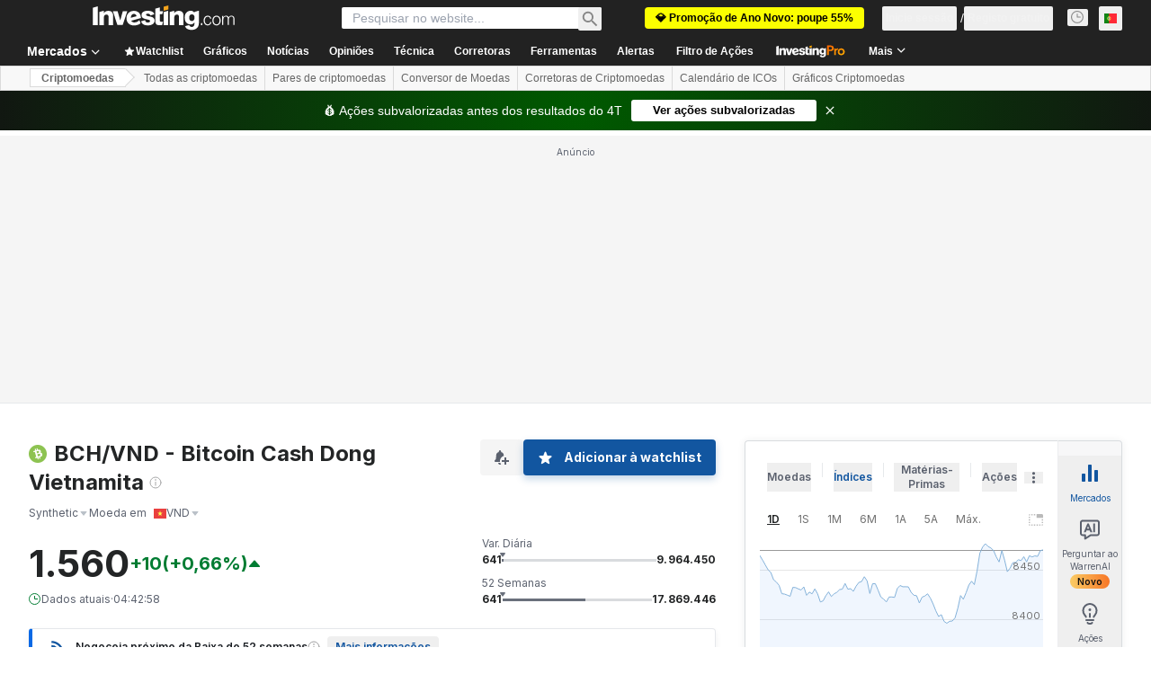

--- FILE ---
content_type: application/javascript
request_url: https://cdn.investing.com/x/26a8908/_next/static/chunks/pages/crypto/%5B...crypto%5D-adee278640d245ae.js
body_size: 174
content:
(self.webpackChunk_N_E=self.webpackChunk_N_E||[]).push([[4891,8832],{5502:(e,a,r)=>{(window.__NEXT_P=window.__NEXT_P||[]).push(["/crypto/[...crypto]",function(){return r(92541)}])},92541:(e,a,r)=>{"use strict";r.r(a),r.d(a,{__N_SSP:()=>D,default:()=>P});var t=r(37876);r(14232);var n=r(18847),l=r.n(n),s=r(56829),d=r(19612),i=r(38343),c=r(58885);let b=l()(()=>Promise.all([r.e(5021),r.e(6704),r.e(4031),r.e(37),r.e(4308),r.e(9033),r.e(1850),r.e(3507),r.e(9371),r.e(5372),r.e(9239),r.e(32),r.e(654),r.e(8187),r.e(9612)]).then(r.bind(r,29612)),{loadableGenerated:{webpack:()=>[29612]}}),o=l()(()=>Promise.all([r.e(5021),r.e(9033),r.e(1850),r.e(3507),r.e(9239),r.e(443)]).then(r.bind(r,97743)),{loadableGenerated:{webpack:()=>[97743]}}),u=l()(()=>Promise.all([r.e(5021),r.e(6990),r.e(9033),r.e(1850),r.e(3507),r.e(924),r.e(6777)]).then(r.bind(r,2392)),{loadableGenerated:{webpack:()=>[2392]}}),w=l()(()=>Promise.all([r.e(5021),r.e(4031),r.e(37),r.e(4308),r.e(9033),r.e(1850),r.e(3507),r.e(9371),r.e(5372),r.e(8423),r.e(7065)]).then(r.bind(r,4816)),{loadableGenerated:{webpack:()=>[4816]}}),h=l()(()=>Promise.all([r.e(5021),r.e(9033),r.e(1850),r.e(3507),r.e(7092)]).then(r.bind(r,50549)),{loadableGenerated:{webpack:()=>[50549]}}),_=l()(()=>Promise.all([r.e(5021),r.e(4031),r.e(37),r.e(4308),r.e(9033),r.e(1850),r.e(3507),r.e(9371),r.e(5372),r.e(8423),r.e(5370)]).then(r.bind(r,44499)),{loadableGenerated:{webpack:()=>[44499]}}),p=l()(()=>Promise.all([r.e(5021),r.e(131),r.e(5660),r.e(9033),r.e(1850),r.e(3507),r.e(9663)]).then(r.bind(r,57126)),{loadableGenerated:{webpack:()=>[57126]}}),k=()=>{let{dataStore:{instrumentStore:{currentSubMenu:e}}}=(0,s.P)();switch((0,c.J)(),e){case i.D9.Overview:case i.D9.DefaultOverview:return(0,t.jsx)(b,{});case i.D9.Technical:return(0,t.jsx)(o,{});case i.D9.StreamingChart:case i.D9.Chart:return(0,t.jsx)(u,{});case i.D9.News:return(0,t.jsx)(w,{});case i.D9.Chat:return(0,t.jsx)(h,{});case i.D9.Analysis:return(0,t.jsx)(_,{});case i.D9.HistoricalData:return(0,t.jsx)(p,{});default:return(0,t.jsx)(b,{})}};k.Layout=d.$;var D=!0;let P=k}},e=>{e.O(0,[1609,8992,5573,2933,3103,58,5059,7231,6593,636,8792],()=>e(e.s=5502)),_N_E=e.O()}]);